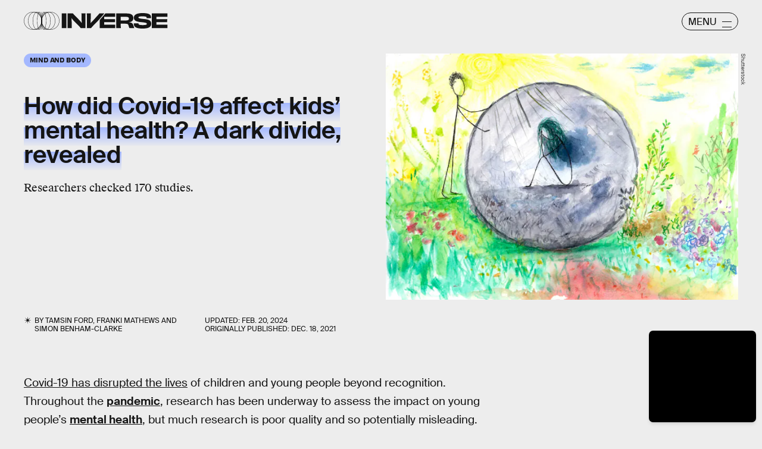

--- FILE ---
content_type: text/html; charset=utf-8
request_url: https://www.google.com/recaptcha/api2/aframe
body_size: 256
content:
<!DOCTYPE HTML><html><head><meta http-equiv="content-type" content="text/html; charset=UTF-8"></head><body><script nonce="ndemE_kcSd2iMWH-qax1Sw">/** Anti-fraud and anti-abuse applications only. See google.com/recaptcha */ try{var clients={'sodar':'https://pagead2.googlesyndication.com/pagead/sodar?'};window.addEventListener("message",function(a){try{if(a.source===window.parent){var b=JSON.parse(a.data);var c=clients[b['id']];if(c){var d=document.createElement('img');d.src=c+b['params']+'&rc='+(localStorage.getItem("rc::a")?sessionStorage.getItem("rc::b"):"");window.document.body.appendChild(d);sessionStorage.setItem("rc::e",parseInt(sessionStorage.getItem("rc::e")||0)+1);localStorage.setItem("rc::h",'1768834095068');}}}catch(b){}});window.parent.postMessage("_grecaptcha_ready", "*");}catch(b){}</script></body></html>